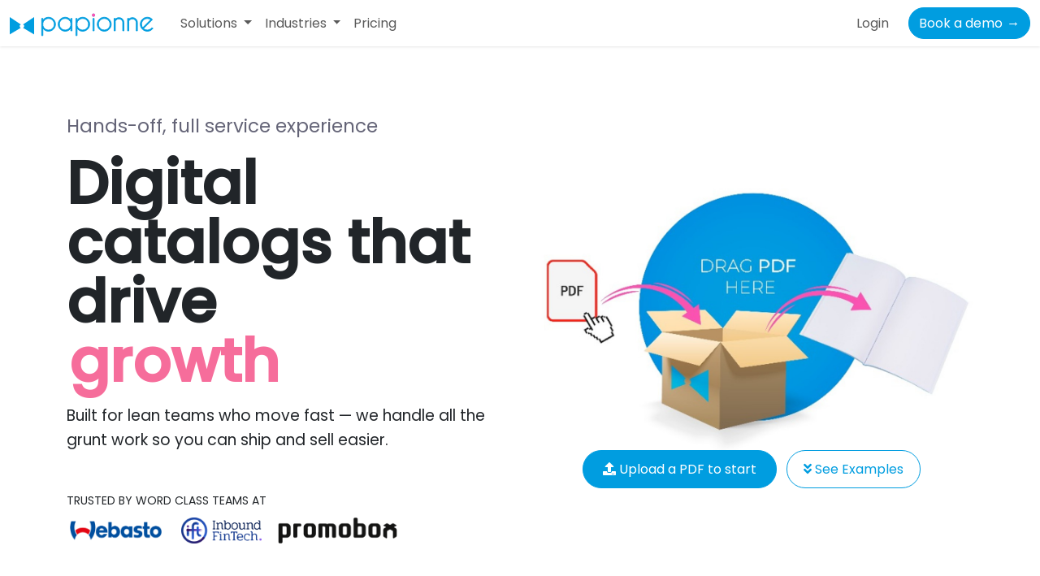

--- FILE ---
content_type: text/html; charset=UTF-8
request_url: https://papionne.com/?utm_source=RadnorArms&utm_medium=footer&utm_term=papionne&utm_campaign=cortiza
body_size: 9650
content:
<!doctype html>
<html lang="en" >
<head>
    <meta charset="utf-8">
    <meta name="viewport" content="width=device-width, initial-scale=1">
    <meta name="csrf-token" content="I4JlQkfHKARQjqlyMebFJGB6hrf8xFC8oLmYYtyQ">
    <title>Digital Publishing – Reimagined | Papionne</title>
    <meta name="description" content="Papionne converts your PDFs into interactive digital catalogs. Drive more orders, simplify buyer journeys, and showcase your brand like never before.">
    <meta name="author" content="Papionne">
    <meta name="viewport" content="width=device-width, initial-scale=1, maximum-scale=1">
    <meta property="og:title" content="Papionne | Digital Publishing – Reimagined"/>
    <meta property="og:description" content="Papionne converts your PDFs into interactive digital catalogs. Drive more orders, simplify buyer journeys, and showcase your brand like never before."/>
    <meta property="og:url" content="https://app.papionne.com"/>
    <meta property="og:locale" content="en_US"/>
    <meta property="og:type" content="website"/>
    <meta property="og:site_name" content="Papionne"/>
        <link rel="shortcut icon" href="https://papionne.com/img/favicon/favicon.ico">
<link rel="apple-touch-icon" sizes="180x180" href="https://papionne.com/img/favicon/apple-touch-icon.png">
<link rel="icon" type="image/png" sizes="32x32" href="https://papionne.com/img/favicon/favicon-32x32.png">
<link rel="icon" type="image/png" sizes="16x16" href="https://papionne.com/img/favicon/favicon-16x16.png">

        <link rel="dns-prefetch" href="//fonts.gstatic.com">
    <link href="https://fonts.googleapis.com/css?family=Nunito" rel="stylesheet">
    <link href="/css/website.css?id=420665a08689b924619e5375c19e5d23" rel="stylesheet">
    <link rel="stylesheet" type="text/css" href="https://papionne.com/vendor/cookie-consent/css/cookie-consent.css">
    <style >[wire\:loading], [wire\:loading\.delay], [wire\:loading\.inline-block], [wire\:loading\.inline], [wire\:loading\.block], [wire\:loading\.flex], [wire\:loading\.table], [wire\:loading\.grid], [wire\:loading\.inline-flex] {display: none;}[wire\:loading\.delay\.shortest], [wire\:loading\.delay\.shorter], [wire\:loading\.delay\.short], [wire\:loading\.delay\.long], [wire\:loading\.delay\.longer], [wire\:loading\.delay\.longest] {display:none;}[wire\:offline] {display: none;}[wire\:dirty]:not(textarea):not(input):not(select) {display: none;}input:-webkit-autofill, select:-webkit-autofill, textarea:-webkit-autofill {animation-duration: 50000s;animation-name: livewireautofill;}@keyframes livewireautofill { from {} }</style>
        <style>
        .dropzone {
            border: 0;
            padding: 0;
        }

        .progress {
            /*position: absolute;*/
            /*top: 45%;*/
            /*right: 15%;*/
            /*width: 300px;*/
            display: none;
            margin-bottom: 15px;
        }
    </style>
    <script src="https://cdn.jsdelivr.net/npm/js-cookie@2.2.1/src/js.cookie.min.js"></script>

</head>
<body>
            
    <div id="papionne-app">
        <header class="navbar navbar-expand-md ppn-navbar sticky-md-top">
    <nav class="container-xxl flex-wrap flex-md-nowrap" aria-label="Main navigation">
        <a class="navbar-brand p-0 me-4" href="/" aria-label="Papionne">
            <img src="https://papionne.com/img/logo_papionne.svg">
        </a>

        <button class="navbar-toggler" type="button" data-bs-toggle="collapse" data-bs-target="#ppn-nav" aria-controls="ppn-nav" aria-expanded="false" aria-label="Toggle navigation">
            <svg xmlns="http://www.w3.org/2000/svg" width="32" height="32" class="bi" fill="currentColor" viewBox="0 0 16 16">
                <path fill-rule="evenodd" d="M2.5 11.5A.5.5 0 0 1 3 11h10a.5.5 0 0 1 0 1H3a.5.5 0 0 1-.5-.5zm0-4A.5.5 0 0 1 3 7h10a.5.5 0 0 1 0 1H3a.5.5 0 0 1-.5-.5zm0-4A.5.5 0 0 1 3 3h10a.5.5 0 0 1 0 1H3a.5.5 0 0 1-.5-.5z"/>
            </svg>
        </button>

        <div class="collapse navbar-collapse" id="ppn-nav">
            <ul class="navbar-nav flex-md-row flex-sm-column flex-column flex-wrap bd-navbar-nav pt-2 py-md-0">
                <li class="nav-item dropdown col-md-auto">
                    <a class="nav-link dropdown-toggle p-2" href="#" id="solutionsDropdown" role="button" data-bs-toggle="dropdown" aria-expanded="false">
                        Solutions
                    </a>
                    <div class="dropdown-menu solutions-menu" aria-labelledby="solutionsDropdown">
                        <div class="solutions-menu-container">
                            <div class="solutions-header">
                                <h6 style="color: #FF69B4;">SOLUTIONS <i class="fas fa-arrow-right"></i></h6>
                                <p>Digital publishing?<br>We got you!</p>
                            </div>
                            <div class="solutions-products">
                                <a class="dropdown-item" href="https://papionne.com/flip-box">
                                    <i class="fas fa-sticky-note"></i>
                                    <div>
                                        <strong>Flip Box</strong>
                                        <p>Create stunning digital catalogs</p>
                                    </div>
                                </a>
                                <a class="dropdown-item mb-0" href="https://papionne.com/logo-studio-3d">
                                    <i class="fas fa-cube"></i>
                                    <div>
                                        <strong>Logo Studio 3D</strong>
                                        <p>Create realistic product samples</p>
                                    </div>
                                </a>
                            </div>
                        </div>
                    </div>
                </li>
                <li class="nav-item dropdown col-md-auto">
                    <a class="nav-link dropdown-toggle p-2" href="https://papionne.com/industries" id="industriesDropdown" role="button" data-bs-toggle="dropdown" aria-expanded="false">
                        Industries
                    </a>

                    
                    <div class="dropdown-menu industries-menu" aria-labelledby="industriesDropdown">
                        <div class="industries-header" style="color: #fb53b2;">
                            <h6>INDUSTRIES</h6>
                        </div>
                        <div class="industries-grid">
                                                            <a class="dropdown-item" href="https://papionne.com/industries/promotional-products">
                                    <i class="fas fa-gift"></i>
                                    <div class="info">
                                        <strong>Promotional Products</strong>
                                        <p>Showcase your promotional product line with interactive digital catalogs.</p>
                                    </div>
                                </a>
                                                            <a class="dropdown-item" href="https://papionne.com/industries/ecommerce">
                                    <i class="fas fa-shopping-cart"></i>
                                    <div class="info">
                                        <strong>E-commerce</strong>
                                        <p>Transform your online store with interactive digital catalogs.</p>
                                    </div>
                                </a>
                                                            <a class="dropdown-item" href="https://papionne.com/industries/internal-communications">
                                    <i class="fas fa-comments"></i>
                                    <div class="info">
                                        <strong>Internal Communications</strong>
                                        <p>Improve internal communication with visually engaging materials and digital updates.</p>
                                    </div>
                                </a>
                                                            <a class="dropdown-item" href="https://papionne.com/industries/retail">
                                    <i class="fas fa-shopping-bag"></i>
                                    <div class="info">
                                        <strong>Retail</strong>
                                        <p>Transform your retail catalogs into interactive shopping experiences.</p>
                                    </div>
                                </a>
                                                            <a class="dropdown-item" href="https://papionne.com/industries/publishing">
                                    <i class="fas fa-book-open"></i>
                                    <div class="info">
                                        <strong>Publishing</strong>
                                        <p>Transform your publications into interactive digital experiences.</p>
                                    </div>
                                </a>
                                                            <a class="dropdown-item" href="https://papionne.com/industries/manufacturing">
                                    <i class="fas fa-industry"></i>
                                    <div class="info">
                                        <strong>Manufacturing</strong>
                                        <p>Create detailed product catalogs with technical specifications and 3D models.</p>
                                    </div>
                                </a>
                                                    </div>
                        <div class="industries-footer">
                            <a href="https://papionne.com/industries" class="see-all" style="color: #fb53b2;">
                                See all Industries
                                <i class="fas fa-arrow-right ms-2"></i>
                            </a>
                        </div>
                    </div>
                </li>
                <li class="nav-item col-md-auto">
                    <a href="https://papionne.com/pricing" class="nav-link p-2">Pricing</a>
                    </li>
            </ul>
            <hr class="d-md-none text-white-50">

            <ul class="navbar-nav flex-row flex-wrap ms-md-auto">
                <li class="nav-item col-md-auto">
                    <a href="https://papionne.com/login" class="nav-link p-2">Login</a>
                    </li>
            </ul>



            <a class="btn btn-primary ppn-btn ppn-btn-contact-sales d-lg-inline-block my-2 my-md-0 ms-md-3" href="https://papionne.com/book-a-demo">Book a demo</a>

            


        </div>
    </nav>
</header>
        
        <main>
                <section id="ppn-hero" class="hero d-flex align-items-center">
        <div class="container my-5">
            <div class="row align-items-center">
                <div class="col-lg-6">
                    <p class="entry-title">Hands-off, full service experience</p>
                    <h1 class="title display-6 fw-bold lh-1 mb-3 mt-0 mt-md-0">
                        Digital catalogs that drive<br>
                        <span style="color: transparent">|</span><span id="type-effect"> </span>
                    </h1>
                    <p class="subtitle">
                        Built for lean teams who move fast — we handle all the grunt work so you can ship and sell
                        easier.
                    </p>

                    
                    
                    
                    
                    
                    

                    <div class="ppn-trusted-by mt-5">
                        <p class="small text-uppercase">Trusted by word class teams at</p>
                        <div class="ppn-trusted-by-items">
                            <div class="ppn-trusted-by-item">
                                <img class="img-fluid p-1" src="https://papionne.com/img/trusted-by/webasto.png">
                            </div>
                            <div class="ppn-trusted-by-item">
                                <img class="img-fluid" src="https://papionne.com/img/trusted-by/ift.png">
                            </div>
                            <div class="ppn-trusted-by-item">
                                <img class="img-fluid" src="https://papionne.com/img/trusted-by/promobox.png">
                            </div>
                        </div>
                    </div>
                </div>
                
                
                
                <div class="col-12 col-sm-8 col-lg-6 file-uploader-row mb-3">
    <div class="dropzone" id="file-dropzone">
        <img src="https://papionne.com/img/raul1.jpeg" class="img-fluid"
             alt="create e-ecatalogues with papionne">
        <div class="progress">
            <div class="progress-bar progress-bar-primary" role="progressbar" data-dz-uploadprogress>
                <span class="progress-text"></span>
            </div>
        </div>
        <div class="dz-default dz-message text-center">
            <a id="upload-pdf" class="btn btn-primary ppn-btn px-4 me-md-2 mb-3 mb-md-0">
                <i class="fas fa-upload"></i>
                Upload a PDF to start
            </a>
            <a id="goToFb" href="#flip-box-catalogs" class="btn btn-outline-primary ppn-btn ppn-btn-dark">
                <i class="fas fa-angle-double-down"></i>
                See Examples
            </a>
        </div>
    </div>
</div>
            </div>
        </div>
    </section>

    <section id="flip-box" class="pb-5">
        <div class="container">
            <div class="row justify-content-center align-items-center position-relative ">
                <div class="col-md-4">
                    <div class="ppn-card rounded-3 border-0 p-4">
                        <h5 class="text-center mb-4"><i class="fas fa-sticky-note me-2"></i>Flip Box</h5>
                        <h2 class="text-center mb-4">Create dynamic digital catalogs from...</h2>
                    </div>
                </div>

                <div class="arrow-container">
                    <img class="img-fluid" src="https://papionne.com/img/homepage/arrow-left.png">
                    <img class="img-fluid" src="https://papionne.com/img/homepage/arrow-right.png">
                </div>
            </div>

            <div class="row justify-content-center position-relative my-5">
                <div class="col-md-4">
                    <div class="ppn-card rounded-3 border-0 p-4">
                        <h2 class="m-0">PDFs</h2>
                        <h4 class="small">and other file formats</h4>
                        <p class="small text-muted">we support all major file formats(PDF, PPT, DOC, PSD, RTF, ePub and
                            a few more).</p>
                        <div class="w-100 text-center">
                            <img class="img-fluid" src="https://papionne.com/img/homepage/fb-file-types.png" style="max-height: 200px;">
                        </div>
                        <div class="text-end mt-auto">
                            <a href="https://papionne.com/flip-box" class="ppn-link ppn-link-arrow">
                                Learn more
                            </a>
                        </div>
                    </div>
                </div>

                <div class="or-word-container">
                    <img class="img-fluid" src="https://papionne.com/img/homepage/or-word-pink.png">
                </div>

                <div class="col-md-4">
                    <div class="ppn-card rounded-3 border-0 p-4">
                        <h2 class="m-0">Product Feeds</h2>
                        <h4 class="small">from every source, in any format</h4>
                        <p class="small text-muted">we can ingest data from any source(PIM, ERP, CRM, APIs, XML,
                            ecommerce and custom solutions).</p>
                        <div class="w-100 text-center">
                            <img class="img-fluid" src="https://papionne.com/img/homepage/fb-product-feeds.png" style="max-height: 200px;">
                        </div>
                        <div class="text-end mt-auto">
                            <a href="https://papionne.com/book-a-demo" class="ppn-link ppn-link-arrow">
                                Learn more
                            </a>
                        </div>
                    </div>
                </div>

                <div class="arrow-container" style="z-index: -1; width: 86px; bottom: -24px;">
                    <img class="img-fluid" src="https://papionne.com/img/homepage/arrow-left-90.png">
                    <img class="img-fluid" src="https://papionne.com/img/homepage/arrow-right-90.png">
                </div>
            </div>

            <div class="row justify-content-center">
                <div class="col-md-7 my-auto">
                    <div class="text-center">
                        <h2 class="mb-4">...and view them on any device</h2>
                        <p class="small text-muted">with built-in wishlists, shopping lists, videos and recently AI, your catalogs do more, everywhere.</p>
                        <img class="img-fluid" src="https://papionne.com/img/homepage/fb-catalog-from-sources.png">
                        <a id="goToFb" href="#flip-box-catalogs" class="btn btn-outline-primary ppn-btn ppn-btn-dark">
                            <i class="fas fa-angle-double-down"></i>
                            See Examples
                        </a>
                    </div>
                </div>
            </div>
        </div>
    </section>

    <section id="call-to-action" class="py-5 px-1 px-md-0">
        <div class="container ppn-cta-container-xxl my-5">
            <div class="ppn-shape-circle1"></div>
            <div class="ppn-shape-circle2"></div>
            <div class="d-flex justify-content-between align-items-center p-lg-5 p-2">
                <div class="align-items-center message">
                    <h5>Not sure what solution you need?</h5>
                    <h2>Get a free, no-obligation evaluation from our team</h2>
                </div>

                <div class="align-items-center">
                    <a href="/contact" class="ppn-link-outline ppn-link-chevron">
                        Contact us
                        <span class="ppn-chevron"></span>
                    </a>
                </div>
            </div>
        </div>
    </section>





































    <section id="flipbox">
        <div class="container my-5">
            <div class="row">
                <div class="col-lg-6">
                    <h5>Flip Box</h5>
                    <h2 class="mb-4">Let our catalogs do the hard work</h2>

                    <div class="ppn-boxes">
                        <div class="ppn-box-hp" data-target-img="fb1">
                            <h4>
                                <i class="fas fa-tablet-alt ppn-box-icon"></i>Immersive Interactive Experience
                            </h4>
                            <p class="small fs-md-6"> Optimized for all devices mobile and desktop devices, our ultra fast and responsive digital catalogs provide a smooth experience, keeping your audience engaged anywhere, anytime.</p>
                        </div>

                        <div class="ppn-box-hp" data-target-img="fb2">
                            <h4>
                                <i class="fas fa-chart-line ppn-box-icon"></i>Powerful Sales Tool
                            </h4>
                            <p class="small fs-md-6">With shoppable product overlays, realtime stock and pricing, and full support for ecommerce integration, our solution is THE add-on you need to your existing sales operations.</p>
                        </div>

                        <div class="ppn-box-hp" data-target-img="fb3">
                            <h4>
                                <i class="fas fa-vector-square ppn-box-icon"></i>Full-Service, Hands-Off solution
                            </h4>
                            <p class="small fs-md-6">No technical skills needed - our dedicated account manager takes care of everything you need - whether it&#039;s customization and branding, ecommerge integration, or driving sales with powerful analythics.</p>
                        </div>

                        <div class="ppn-box-hp" data-target-img="fb4">
                            <h4>
                                <i class="fas fa-tools ppn-box-icon"></i>Improve. Implement. Evaluate. Repeat
                            </h4>
                            <p class="small fs-md-6">With newly added automation and AI features, enhanced security and access control, and being up to date with latest tech integration options - you can rest assured we never stop growing, so neither will you.</p>
                        </div>

                        <div class="mt-2 ms-4">
                            <a href="https://papionne.com/flip-box" class="ppn-link ppn-link-arrow">
                                Learn more
                            </a>
                        </div>
                    </div>

                    
                    
                    
                    
                    
                    
                </div>

                <div class="col-lg-6 my-auto">
                    <div class="ppn-boxes">
                        <img id="fb1" class="img-fluid ppn-box-hp-img" src="https://papionne.com/img/features/rich-media-ecommerce.png">
                        <img id="fb2" class="img-fluid ppn-box-hp-img d-none" src="https://papionne.com/img/features/checkout-ecommerce.png">
                        <img id="fb3" class="img-fluid ppn-box-hp-img d-none" src="https://papionne.com/img/features/account-manager.png">
                        <img id="fb4" class="img-fluid ppn-box-hp-img d-none" src="https://papionne.com/img/features/analytics.png">
                    </div>
                </div>
            </div>
        </div>
    </section>

    <section id="flip-box-catalogs" class="ppn-light-pink-bg py-5">
        <div class="container">
            <div class="row">
                <div class="col text-center">
                    <h5 class="mb-4">Flip box examples</h5>
                    <h2 class="mb-2">Flip Box is perfect for product catalogs and any other type of publication.</h2>
                </div>
            </div>
            <div class="row">
                <div class="col text-center">
                    <figure class="ppn-fb-demo" style="width: 256px">
                        <img src="https://papionne.com/img/demos/fb-papionne.gif" class="img-fluid"/>
                        <div>
                            <i class="fas fa-arrow-right"></i>
                            <div class="curl"></div>
                            <a href="https://flipboxapp.net/client/papionne"
                               target="_blank" class="stretched-link"></a>
                        </div>
                    </figure>
                    <figure class="ppn-fb-demo" style="width: 256px">
                        <img src="https://papionne.com/img/demos/fb-wave.svg" class="img-fluid"/>
                        <div>
                            <i class="fas fa-arrow-right"></i>
                            <div class="curl"></div>
                            <a href="https://flipboxapp.net/client/wave-n51"
                               target="_blank" class="stretched-link"></a>
                        </div>
                    </figure>
                    <figure class="ppn-fb-demo" style="width: 256px">
                        <img src="https://papionne.com/img/demos/fb-promobox.jpeg" class="img-fluid"/>
                        <div>
                            <i class="fas fa-arrow-right"></i>
                            <div class="curl"></div>
                            <a href="https://flipboxapp.net/client/promobox-2024-en"
                               target="_blank" class="stretched-link"></a>
                        </div>
                    </figure>
                </div>
            </div>
        </div>
    </section>

    <section class="py-5">
        <!-- Savings Calculator Section -->
<div class="container">
    <div class="row justify-content-center" id="ppn-calculator" >
        <div class="col-lg-8 text-center">
            <h2 class="mb-2">Is your team buried in manual catalog work?</h2>
            <p class="lead mb-4">See how much time you can save by switching to a fully managed solution</p>

            <div class="calculator-form p-4 bg-white rounded-3">
                <form id="savings-form" class="mb-0">
                    <div class="text-start">
                        <label for="catalog-count" class="form-label">How many catalogs do you publish per year?</label>
                        <div class="d-flex align-items-center gap-3">
                            <input type="range" class="form-range flex-grow-1" id="catalog-count" min="4" max="1500" value="30" step="1">
                            <input type="number" class="form-control" id="catalog-count-input" value="30" min="4" max="1500" style="width: 100px;">
                        </div>
                        <div class="text-muted mt-2" style="font-size: 12px;">
                            <p class="m-0"><span id="updates-per-year" class="bold">48</span> updates per year </p>
                            <p class="m-0">estimated using <a href="/pricing#pricing-plans">PRO plan</a></p>
                        </div>
                    </div>
                </form>
            </div>

            <div id="savings-results" class="my-4">
                <div class="row g-4">
                    <div class="col-md-6">
                        <div class="card h-100 rounded-3 border-0">
                            <div class="card-body text-center p-4">
                                <i class="fas fa-user-clock fa-2x"></i>
                                <h4 class="display-4 mb-3" id="hours-saved-top">0</h4>
                                <p class="lead mb-0">Hours Saved per Year</p>
                            </div>
                        </div>
                    </div>
                    <div class="col-md-6">
                        <div class="card h-100 rounded-3 border-0">
                            <div class="card-body text-center p-4">
                                <i class="fas fa-euro-sign fa-2x"></i>
                                <h4 class="display-4 mb-3" id="money-saved-top">€0</h4>
                                <p class="lead mb-0">Money Saved per Year</p>
                            </div>
                        </div>
                    </div>
                </div>
            </div>

            <a class="btn btn-primary ppn-btn ppn-btn-contact-sales d-lg-inline-block my-2 my-md-0 ms-md-3" target="_blank" href="/contact">Find out more</a>

        </div>
    </div>
</div>

    </section>

    <section id="integrations" class="py-5">
        <div class="container my-5">
            <div class="row">
                <div class="col text-center">
                    <h5 class="mb-4">integrations</h5>
                    <h2 class="mb-2">Works great on all major platforms</h2>
                    <p class="mb-5">Use our out-of-the-box integrations on e-commerce platforms and website builders</p>

                    <div class="ppn-integrations">
                        <div class="ppn-integration">
                            <img src="https://papionne.com/img/integrations/wordpress.png">
                            <p>Wordpress</p>
                        </div>
                        <div class="ppn-integration">
                            <img src="https://papionne.com/img/integrations/laravel.png">
                            <p>Laravel</p>
                        </div>
                        <div class="ppn-integration">
                            <img src="https://papionne.com/img/integrations/shopify.png">
                            <p>Shopify</p>
                        </div>
                        <div class="ppn-integration">
                            <img src="https://papionne.com/img/integrations/magento.png">
                            <p>Magento</p>
                        </div>
                        <div class="ppn-integration">
                            <img src="https://papionne.com/img/integrations/odoo.png">
                            <p>Odoo</p>
                        </div>
                        <div class="ppn-integration">
                            <img src="https://papionne.com/img/integrations/more.png">
                            <p>and many more</p>
                        </div>
                    </div>
                </div>
            </div>
        </div>
    </section>

    <section id="call-to-action" class="py-5 px-1 px-md-0">
        <div class="container ppn-cta-container-xxl my-5">
            <div class="ppn-shape-circle1"></div>
            <div class="ppn-shape-circle2"></div>
            <div class="d-flex justify-content-between align-items-center p-lg-5 p-2">
                <div class="align-items-center message">
                    <h5>Say HELLO</h5>
                    <h2>Convert your visitors into <br> customers</h2>
                </div>

                <div class="align-items-center">
                    <a href="/contact" class="ppn-link-outline ppn-link-chevron">
                        Contact us
                        <span class="ppn-chevron"></span>
                    </a>
                </div>
            </div>
        </div>
    </section>
        </main>

        <footer class="ppn-footer mt-5">
    <div class="container py-0">
        <div class="row">
            <div class="col">
                <h5>Products</h5>

                <ul class="ppn-footer-links">
                    <li><a href="https://papionne.com/flip-box">Flip Box</a></li>

                    <li><a href="https://papionne.com/logo-studio-3d">Logo Studio 3D</a></li>
                </ul>
            </div>
            <div class="col">
                <h5>Support</h5>

                <ul class="ppn-footer-links">
                    <li><a href="/contact">Help</a></li>
                    <li><a href="/contact">Integrations</a></li>
                    <li><a href="/contact">Contact</a></li>
                </ul>
            </div>
            <div class="col">
                <h5>Papionne</h5>

                <ul class="ppn-footer-links">

                    <li><a href="https://papionne.com/affiliate">Affiliate Program</a></li>
                    <li><a href="https://papionne.com/contact">Contact</a></li>
                    <li><a href="https://papionne.com/contact">Join our team</a></li>
                </ul>
            </div>
            <div class="col">
                <h5>Terms</h5>
                <ul class="ppn-footer-links">
                    <li><a href="/terms-and-conditions">Terms & Conditions</a></li>
                    <li><a href="/privacy-policy">Privacy Policy</a></li>
                    <li><a href="/cookies">Cookies</a></li>
                    <li><a href="/impressum">Impressum</a></li>
                </ul>
            </div>
        </div>

        <div class="ppn-footer-text d-flex justify-content-between">
            <span class="ppn-footer-text-copyright">© 2016 - 2026 papionne.com</span>

            <ul class="ppn-footer-social-links m-0">
                <li><a href="https://www.linkedin.com/company/papionne/" target="_blank"><i class="fab fa-linkedin fa-2x"></i></a></li>
                <li><a href="https://www.facebook.com/papionne" target="_blank"><i class="fab fa-facebook-square fa-2x"></i></a></li>

            </ul>
        </div>
    </div>
</footer>
    </div><!--app-->

        <div wire:id="aBjpf2TuZjsrtLh4xHWZ" wire:initial-data="{&quot;fingerprint&quot;:{&quot;id&quot;:&quot;aBjpf2TuZjsrtLh4xHWZ&quot;,&quot;name&quot;:&quot;modals&quot;,&quot;locale&quot;:&quot;en&quot;,&quot;path&quot;:&quot;\/&quot;,&quot;method&quot;:&quot;GET&quot;,&quot;v&quot;:&quot;acj&quot;},&quot;effects&quot;:{&quot;listeners&quot;:[&quot;showModal&quot;,&quot;resetModal&quot;]},&quot;serverMemo&quot;:{&quot;children&quot;:[],&quot;errors&quot;:[],&quot;htmlHash&quot;:&quot;da499807&quot;,&quot;data&quot;:{&quot;alias&quot;:null,&quot;params&quot;:[]},&quot;dataMeta&quot;:[],&quot;checksum&quot;:&quot;dd52e4f969c46e8cc20728f41ba64996341201ee892adda8325007e3e72526a6&quot;}}" id="laravel-livewire-modals" tabindex="-1"
    data-bs-backdrop="static" data-bs-keyboard="false"
    wire:ignore.self class="modal fade">

    
</div>

<!-- Livewire Component wire-end:aBjpf2TuZjsrtLh4xHWZ -->    <script src="/livewire/livewire.js?id=90730a3b0e7144480175" data-turbo-eval="false" data-turbolinks-eval="false" ></script><script data-turbo-eval="false" data-turbolinks-eval="false" >window.livewire = new Livewire();window.Livewire = window.livewire;window.livewire_app_url = '';window.livewire_token = 'I4JlQkfHKARQjqlyMebFJGB6hrf8xFC8oLmYYtyQ';window.deferLoadingAlpine = function (callback) {window.addEventListener('livewire:load', function () {callback();});};let started = false;window.addEventListener('alpine:initializing', function () {if (! started) {window.livewire.start();started = true;}});document.addEventListener("DOMContentLoaded", function () {if (! started) {window.livewire.start();started = true;}});</script>
    <script src="/js/manifest.js?id=974046bfca8eab42869462841fa28418"></script>
    <script src="/js/vendor.js?id=05e0c143a2d4b6359e4f4b2bd92fd544"></script>
    <script src="/js/website.js?id=a3df67b99f1b29d9c90ce226a6333a9a"></script>
    <script async src="https://www.googletagmanager.com/gtag/js?id=G-V6EYCQ6C32"></script>
    <script type="text/javascript">
        <!-- Global site tag (gtag.js) - Google Analytics -->












    window.dataLayer = window.dataLayer || [];
    function gtag(){dataLayer.push(arguments);}
    gtag('js', new Date());
    gtag('config', 'G-V6EYCQ6C32');

    </script>
    <!-- Start of HubSpot Embed Code -->
<script type="text/javascript" id="hs-script-loader" async defer src="//js-eu1.hs-scripts.com/25372756.js"></script>
<!-- End of HubSpot Embed Code -->

        <script>
        Dropzone.options.fileDropzone = {
            url: 'https://papionne.com/dropzone-file-upload',
            acceptedFiles: ".pdf",
            disablePreviews: true,
            maxFiles: 1,
            uploadMultiple: false,
            maxFilesize: 500,
            clickable: true,
            headers: {
                'X-CSRF-TOKEN': "I4JlQkfHKARQjqlyMebFJGB6hrf8xFC8oLmYYtyQ"
            },
            sending: function (file, xhr, formData) {
                formData.append("uploadLocation", "pdf");
            },
            error: function (file, response, xhr) {
                $('.progress').hide();
                Livewire.emit('showModal', 'website.upload-error-message', response)
            },
            success: function (file, response) {
                $('.progress').hide();
                Livewire.emit('showModal', 'website.pdf-upload-modal', response)
            },
            addedfiles: function (files) {
                $('.progress').show()
            },
            uploadprogress: function (uploadProgress, totalBytes, totalSentBytes) {
                var progressbar = $('.progress .progress-bar');
                progressbar.text(uploadProgress.upload.progress.toFixed(0) + '%');
                progressbar.css({width: uploadProgress.upload.progress + '%'});
            },
            reset: function () {
                this.removeAllFiles();
                $('.progress').hide();
            }
        }

        window.livewire.on('resetDropzone', dropzone => {
            var objDZ = Dropzone.forElement("div#file-dropzone");
            objDZ.emit("reset");
        });
    </script>
<script>
document.addEventListener('DOMContentLoaded', function() {
    // Global configuration variables
    const config = {
        updatesPerCatalog: 24,
        baseTimeSaved: 0.3,
        hourlyRate: 25, // €25/hour EU median
        annualDigitalCost: 50 * 12, // Pro plan at €50/month
        alpha: 0.3
    };

    const resultsSection = document.getElementById('savings-results');
    const calculatorSection = document.getElementById('savings-calculator-section');

    // Get slider and input elements
    const catalogCountSlider = document.getElementById('catalog-count');
    const catalogCountInput = document.getElementById('catalog-count-input');
    const updatesPerYearElement = document.getElementById('updates-per-year');

    // Function to update the number of updates per year
    function updateUpdatesPerYear() {
        const catalogCount = parseInt(catalogCountSlider.value);
        const updatesPerYear = catalogCount * config.updatesPerCatalog;

        const formattedUpdates = updatesPerYear >= 1000
            ? (updatesPerYear / 1000).toFixed(1).replace(/\.0$/, '') + 'k'
            : updatesPerYear;

        updatesPerYearElement.textContent = formattedUpdates;
    }

    // Function to calculate and display savings
    function calculateSavings() {
        const catalogCount = parseFloat(catalogCountSlider.value);

        const effectiveTimeSaved = config.baseTimeSaved * (1 - 1 / (1 + config.alpha * catalogCount));

        const updatesPerYear = catalogCount * config.updatesPerCatalog;
        const hoursSaved = updatesPerYear * effectiveTimeSaved;
        const moneySaved = hoursSaved * config.hourlyRate;

        // Update results
        document.getElementById('hours-saved-top').textContent = Math.round(hoursSaved).toLocaleString('en-US', {maximumFractionDigits: 1});
        document.getElementById('money-saved-top').textContent = Math.round(moneySaved).toLocaleString('en-US', {maximumFractionDigits: 2});

        gtag('event', 'savings_calculator', {
            page: 'homepage',
            catalogs: catalogCount,
        });
    }

    // Sync slider and input for catalog count
    catalogCountSlider.addEventListener('input', function() {
        catalogCountInput.value = this.value;
        updateUpdatesPerYear();
        calculateSavings();
    });

    catalogCountInput.addEventListener('input', function () {
        let value = parseInt(this.value);
        if (!isNaN(value)) {
            if (value > 1500) value = 1500;
            this.value = value;

            catalogCountSlider.value = value;
            updateUpdatesPerYear();
            calculateSavings();
        }
    });

    // Initialize values
    updateUpdatesPerYear();
    calculateSavings();
});
</script>
    <script>
        const words = ["sales", "growth", "marketing", "conversions"];
        const target = document.getElementById("type-effect");

        let wordIndex = 0;
        let charIndex = 0;
        let isDeleting = false;
        let typingSpeed = 100;
        let pauseTime = 1500;

        function type() {
            const currentWord = words[wordIndex];

            if (isDeleting) {
                charIndex--;
            } else {
                charIndex++;
            }

            target.textContent = currentWord.slice(0, charIndex);

            if (!isDeleting && charIndex === currentWord.length) {
                isDeleting = true;
                setTimeout(type, pauseTime);
                return;
            }

            if (isDeleting && charIndex === 0) {
                isDeleting = false;
                wordIndex = (wordIndex + 1) % words.length;
            }

            const delay = isDeleting ? 60 : 100;
            setTimeout(type, delay);
        }

        type();
    </script>

    <style>
        .mfp-iframe-holder .mfp-content {
            max-width: 90% !important;
        }
    </style>
<div role="dialog" aria-labelledby="lcc-modal-alert-label" aria-describedby="lcc-modal-alert-desc" aria-modal="true"
     class="lcc-modal lcc-modal--alert js-lcc-modal js-lcc-modal-alert" style="display: none;"
     data-cookie-key="__cookie_consent"
     data-cookie-value-analytics="2"
     data-cookie-value-marketing="3"
     data-cookie-value-both="4"
     data-cookie-value-none="false"
     data-cookie-expiration-days="365"
     data-gtm-event="cookie_refresh"
     data-ignored-paths="/cookies,/logo-studio-3d/header*,/logo-studio-3d/model*"
>
    <div class="lcc-modal__content">
        <h2 id="lcc-modal-alert-label" class="lcc-modal__title">
            This website uses cookies        </h2>
        <p id="lcc-modal-alert-desc" class="lcc-text">
            By choosing "Accept all cookies" you agree to the use of cookies to help us provide you with a better user experience and to analyse website usage. By clicking "Adjust your preferences" you can choose which cookies to allow. Only the essential cookies are necessary for the proper functioning of our website and cannot be refused        </p>
    </div>
    <div class="lcc-modal__actions">
        <button type="button" class="lcc-button lcc-button--link js-lcc-settings-toggle">
            Adjust your preferences        </button>
        <button type="button" class="lcc-button js-lcc-accept">
            Accept all cookies        </button>
    </div>
</div>

<div role="dialog" aria-labelledby="lcc-modal-settings-label" aria-describedby="lcc-modal-settings-desc"
     aria-modal="true" class="lcc-modal lcc-modal--settings js-lcc-modal js-lcc-modal-settings" style="display: none;">
    <button class="lcc-modal__close js-lcc-settings-toggle" type="button">
        <span class="lcc-u-sr-only">
            Close        </span>
        &times;
    </button>
    <div class="lcc-modal__content">
        <div class="lcc-modal__content">
            <h2 id="lcc-modal-settings-label" class="lcc-modal__title">
                Cookie settings            </h2>
            <p id="lcc-modal-settings-desc" class="lcc-text">
                Our website stores four types of cookies. At any time you can choose which cookies you accept and which you refuse. You can read more about what cookies are and what types of cookies we store in our  <a href="/cookies" target="_blank" class="underline hover:no-underline">Cookie Policy</a>.            </p>
            <div class="lcc-modal__section lcc-u-text-center">
                <button type="button" class="lcc-button js-lcc-accept">
                    Accept all cookies                </button>
            </div>
            <div class="lcc-modal__section">
                <label for="lcc-checkbox-essential" class="lcc-label">
                    <input type="checkbox" id="lcc-checkbox-essential" disabled="disabled" checked="checked">
                    <span>Essential cookies</span>
                </label>
                <p class="lcc-text">
                    are necessary for technical reasons. Without them, this website may not function properly.                </p>
            </div>
            <div class="lcc-modal__section">
                <label for="lcc-checkbox-analytics" class="lcc-label">
                    <input type="checkbox" id="lcc-checkbox-analytics" checked="checked">
                    <span>Analytical cookies</span>
                </label>
                <p class="lcc-text">
                    allow us to analyse website use and to improve the visitor's experience.                </p>
            </div>
            <div class="lcc-modal__section">
                <label for="lcc-checkbox-marketing" class="lcc-label">
                    <input type="checkbox" id="lcc-checkbox-marketing" checked="checked">
                    <span>Marketing cookies</span>
                </label>
                <p class="lcc-text">
                    allow us to personalise your experience and to send you relevant content and offers, on this website and other websites.                </p>
            </div>
        </div>
    </div>
    <div class="lcc-modal__actions">
        <button type="button" class="lcc-button lcc-button--link js-lcc-settings-toggle">
            Cancel        </button>
        <button type="button" class="lcc-button js-lcc-settings-save">
            Save my selection        </button>
    </div>
</div>

<div class="lcc-backdrop js-lcc-backdrop" style="display: none;"></div>
<script type="text/javascript" src="https://papionne.com/vendor/cookie-consent/js/cookie-consent.js"></script>
<script defer src="https://static.cloudflareinsights.com/beacon.min.js/vcd15cbe7772f49c399c6a5babf22c1241717689176015" integrity="sha512-ZpsOmlRQV6y907TI0dKBHq9Md29nnaEIPlkf84rnaERnq6zvWvPUqr2ft8M1aS28oN72PdrCzSjY4U6VaAw1EQ==" data-cf-beacon='{"version":"2024.11.0","token":"6eb558e0d7464d88be9df30207bc4d94","r":1,"server_timing":{"name":{"cfCacheStatus":true,"cfEdge":true,"cfExtPri":true,"cfL4":true,"cfOrigin":true,"cfSpeedBrain":true},"location_startswith":null}}' crossorigin="anonymous"></script>
</body>
</html>


--- FILE ---
content_type: text/css
request_url: https://papionne.com/vendor/cookie-consent/css/cookie-consent.css
body_size: 271
content:
[class^=lcc-]{box-sizing:border-box!important;font-size:16px;line-height:22px;color:#111}[class^=lcc-]:first-child{margin-top:0}[class^=lcc-]:last-child{margin-bottom:0}[class^=lcc-][inert]{pointer-events:none;cursor:default}[class^=lcc-][inert],[class^=lcc-][inert] *{user-select:none;-webkit-user-select:none;-moz-user-select:none;-ms-user-select:none}.lcc-text{font-size:16px;margin:0 0 22px}.lcc-button{display:inline-block;background:none;background-color:#111;color:#fff;border:1px solid #111;outline:none;font-size:inherit;padding:6px 15px;cursor:pointer;margin:1px 0;transition:color .2s ease,background-color .2s ease,border-color .2s ease}.lcc-button:focus,.lcc-button:hover{background:#777;border-color:#777}.lcc-button.lcc-button--link{color:inherit;background:transparent;border-color:transparent;padding-left:0;padding-right:0;text-decoration:underline}.lcc-button.lcc-button--link:focus,.lcc-button.lcc-button--link:hover{background:transparent;border-color:transparent;text-decoration:none}.lcc-button.lcc-button--link+.lcc-button.lcc-button--link{margin-top:0}.lcc-label{margin-bottom:5px;display:flex;align-items:baseline}.lcc-label[for]{cursor:pointer}.lcc-label>*{margin-right:10px}.lcc-backdrop{position:fixed;left:0;right:0;top:0;bottom:0;background:rgba(0,0,0,.6);z-index:10000;transition:opacity .2s ease-in-out}.lcc-modal{position:fixed;left:50%;top:50%;transform:translate(-50%,-50%);width:600px;max-width:90%;max-height:90%;overflow:auto;background:#fff;box-shadow:0 2px 10px rgba(0,0,0,.25);z-index:10001;padding:30px}.lcc-modal .lcc-modal__close{width:30px;font-size:24px;line-height:1.25;position:absolute;right:0;top:0;background:none;color:inherit;border:none;cursor:pointer;transition:color .2s ease}.lcc-modal .lcc-modal__close:focus,.lcc-modal .lcc-modal__close:hover{color:#777}.lcc-modal .lcc-modal__title{font-size:22px;margin-bottom:1em}.lcc-modal .lcc-modal__section{margin-bottom:20px}.lcc-modal .lcc-modal__actions{margin-top:30px}.lcc-modal .lcc-modal__actions>*{display:block;margin-top:8px}.lcc-modal.lcc-modal--settings{z-index:10002}.lcc-u-sr-only{position:absolute;width:1px;height:1px;padding:0;margin:-1px;overflow:hidden;clip:rect(0,0,0,0);border:0}.lcc-u-text-center{text-align:center!important}


--- FILE ---
content_type: image/svg+xml
request_url: https://papionne.com/img/logo_papionne.svg
body_size: 1745
content:
<svg width="178" height="29" viewBox="0 0 178 29" fill="none" xmlns="http://www.w3.org/2000/svg">
<path d="M6.67572e-06 26.3559V5L13.7288 14.1525C13.7288 14.1525 12.1377 14.4958 12.2034 16.1864C12.2655 17.7838 13.7288 18.2203 13.7288 18.2203L6.67572e-06 26.3559Z" fill="#009DE0"/>
<path d="M30 26.3559V5L16.2712 14.1525C16.2712 14.1525 17.8623 14.4958 17.7966 16.1864C17.7345 17.7838 16.2712 18.2203 16.2712 18.2203L30 26.3559Z" fill="#009DE0"/>
<path d="M39.3438 6.65625H40.75V8.8125C41.0104 8.45833 41.3073 8.11458 41.6406 7.78125C43.3177 6.11458 45.3385 5.28125 47.7031 5.28125C50.0781 5.28125 52.099 6.11979 53.7656 7.79688C55.4427 9.46354 56.2812 11.4844 56.2812 13.8594C56.2812 16.224 55.4427 18.2448 53.7656 19.9219C52.099 21.599 50.0781 22.4375 47.7031 22.4375C45.3385 22.4375 43.3177 21.599 41.6406 19.9219C41.3073 19.5885 41.0104 19.2448 40.75 18.8906V27.8594H39.3438V6.65625ZM40.75 12.3906V15.3281C41.0208 16.6719 41.6667 17.8542 42.6875 18.875C44.0729 20.2604 45.7448 20.9531 47.7031 20.9531C49.6615 20.9531 51.3333 20.2604 52.7188 18.875C54.1042 17.4896 54.7969 15.8177 54.7969 13.8594C54.7969 11.901 54.1042 10.2292 52.7188 8.84375C51.3333 7.45833 49.6615 6.76562 47.7031 6.76562C45.7448 6.76562 44.0729 7.45833 42.6875 8.84375C41.6667 9.86458 41.0208 11.0469 40.75 12.3906Z" fill="#009DE0"/>
<path d="M76.59 22H75.1838V18.875C74.9129 19.2396 74.616 19.5885 74.2931 19.9219C72.616 21.599 70.59 22.4375 68.215 22.4375C65.8504 22.4375 63.8296 21.599 62.1525 19.9219C60.4754 18.2448 59.6369 16.224 59.6369 13.8594C59.6369 11.4844 60.4754 9.45833 62.1525 7.78125C63.8296 6.10417 65.8504 5.26562 68.215 5.26562C70.59 5.26562 72.616 6.10417 74.2931 7.78125C74.616 8.11458 74.9129 8.46354 75.1838 8.82812V6.65625H76.59V22ZM75.1838 15.25V12.4688C74.9233 11.0938 74.2723 9.88542 73.2306 8.84375C71.8452 7.45833 70.1733 6.76562 68.215 6.76562C66.2567 6.76562 64.5848 7.45833 63.1994 8.84375C61.814 10.2292 61.1213 11.901 61.1213 13.8594C61.1213 15.8177 61.814 17.4896 63.1994 18.875C64.5848 20.25 66.2567 20.9375 68.215 20.9375C70.1733 20.9375 71.8452 20.2448 73.2306 18.8594C74.2723 17.8177 74.9233 16.6146 75.1838 15.25Z" fill="#009DE0"/>
<path d="M81.43 6.65625H82.8363V8.8125C83.0967 8.45833 83.3935 8.11458 83.7269 7.78125C85.404 6.11458 87.4248 5.28125 89.7894 5.28125C92.1644 5.28125 94.1852 6.11979 95.8519 7.79688C97.529 9.46354 98.3675 11.4844 98.3675 13.8594C98.3675 16.224 97.529 18.2448 95.8519 19.9219C94.1852 21.599 92.1644 22.4375 89.7894 22.4375C87.4248 22.4375 85.404 21.599 83.7269 19.9219C83.3935 19.5885 83.0967 19.2448 82.8363 18.8906V27.8594H81.43V6.65625ZM82.8363 12.3906V15.3281C83.1071 16.6719 83.7529 17.8542 84.7738 18.875C86.1592 20.2604 87.831 20.9531 89.7894 20.9531C91.7477 20.9531 93.4196 20.2604 94.805 18.875C96.1904 17.4896 96.8831 15.8177 96.8831 13.8594C96.8831 11.901 96.1904 10.2292 94.805 8.84375C93.4196 7.45833 91.7477 6.76562 89.7894 6.76562C87.831 6.76562 86.1592 7.45833 84.7738 8.84375C83.7529 9.86458 83.1071 11.0469 82.8363 12.3906Z" fill="#009DE0"/>
<path d="M103.833 6.65625V22H102.426V6.65625H103.833ZM103.129 1.21875C103.515 1.21875 103.843 1.35417 104.114 1.625C104.395 1.89583 104.536 2.22396 104.536 2.60938C104.536 3.00521 104.395 3.33854 104.114 3.60938C103.843 3.88021 103.515 4.01562 103.129 4.01562C102.744 4.01562 102.411 3.88021 102.129 3.60938C101.859 3.33854 101.723 3.00521 101.723 2.60938C101.723 2.22396 101.859 1.89583 102.129 1.625C102.411 1.35417 102.744 1.21875 103.129 1.21875Z" fill="#009DE0"/>
<path d="M116.313 5.26562C118.688 5.26562 120.709 6.10417 122.376 7.78125C124.053 9.45833 124.891 11.4844 124.891 13.8594C124.891 16.224 124.053 18.2448 122.376 19.9219C120.709 21.599 118.688 22.4375 116.313 22.4375C113.949 22.4375 111.928 21.599 110.251 19.9219C108.574 18.2448 107.735 16.224 107.735 13.8594C107.735 11.4844 108.574 9.45833 110.251 7.78125C111.928 6.10417 113.949 5.26562 116.313 5.26562ZM116.313 6.76562C114.355 6.76562 112.683 7.45833 111.298 8.84375C109.912 10.2292 109.219 11.901 109.219 13.8594C109.219 15.8177 109.912 17.4896 111.298 18.875C112.683 20.25 114.355 20.9375 116.313 20.9375C118.271 20.9375 119.943 20.25 121.329 18.875C122.714 17.4896 123.407 15.8177 123.407 13.8594C123.407 11.901 122.714 10.2292 121.329 8.84375C119.943 7.45833 118.271 6.76562 116.313 6.76562Z" fill="#009DE0"/>
<path d="M129.887 10.0781V22H128.481V6.65625H129.887V7.64062C131.169 6.36979 132.658 5.73438 134.356 5.73438C136.169 5.73438 137.643 6.30208 138.778 7.4375C139.914 8.57292 140.497 10.0052 140.528 11.7344V22H139.122V11.8594C139.122 10.5573 138.648 9.44792 137.7 8.53125C136.762 7.60417 135.648 7.14062 134.356 7.14062C133.065 7.14062 131.95 7.59375 131.012 8.5C130.502 9.01042 130.127 9.53646 129.887 10.0781Z" fill="#009DE0"/>
<path d="M146.478 10.0781V22H145.071V6.65625H146.478V7.64062C147.759 6.36979 149.248 5.73438 150.946 5.73438C152.759 5.73438 154.233 6.30208 155.368 7.4375C156.504 8.57292 157.087 10.0052 157.118 11.7344V22H155.712V11.8594C155.712 10.5573 155.238 9.44792 154.29 8.53125C153.353 7.60417 152.238 7.14062 150.946 7.14062C149.655 7.14062 148.54 7.59375 147.603 8.5C147.092 9.01042 146.717 9.53646 146.478 10.0781Z" fill="#009DE0"/>
<path d="M164.583 19.125C165.906 20.3333 167.479 20.9375 169.302 20.9375C171.26 20.9375 172.932 20.2448 174.318 18.8594C174.495 18.6823 174.661 18.5 174.818 18.3125L176.302 18.8438C176.031 19.2188 175.724 19.5781 175.38 19.9219C173.703 21.599 171.677 22.4375 169.302 22.4375C166.937 22.4375 164.916 21.599 163.239 19.9219C161.562 18.2448 160.724 16.2188 160.724 13.8438C160.724 11.4792 161.562 9.45833 163.239 7.78125C164.916 6.10417 166.937 5.26562 169.302 5.26562C171.333 5.26562 173.109 5.875 174.63 7.09375C174.88 7.30208 175.13 7.53125 175.38 7.78125C175.474 7.875 175.562 7.96875 175.646 8.0625L164.583 19.125ZM173.552 8.17188C172.333 7.23438 170.916 6.76562 169.302 6.76562C167.354 6.76562 165.687 7.45833 164.302 8.84375C162.916 10.2188 162.224 11.8854 162.224 13.8438C162.224 15.4583 162.692 16.875 163.63 18.0938L173.552 8.17188Z" fill="#009DE0"/>
<path d="M39.3438 6.65625H40.75V8.8125C41.0104 8.45833 41.3073 8.11458 41.6406 7.78125C43.3177 6.11458 45.3385 5.28125 47.7031 5.28125C50.0781 5.28125 52.099 6.11979 53.7656 7.79688C55.4427 9.46354 56.2812 11.4844 56.2812 13.8594C56.2812 16.224 55.4427 18.2448 53.7656 19.9219C52.099 21.599 50.0781 22.4375 47.7031 22.4375C45.3385 22.4375 43.3177 21.599 41.6406 19.9219C41.3073 19.5885 41.0104 19.2448 40.75 18.8906V27.8594H39.3438V6.65625ZM40.75 12.3906V15.3281C41.0208 16.6719 41.6667 17.8542 42.6875 18.875C44.0729 20.2604 45.7448 20.9531 47.7031 20.9531C49.6615 20.9531 51.3333 20.2604 52.7188 18.875C54.1042 17.4896 54.7969 15.8177 54.7969 13.8594C54.7969 11.901 54.1042 10.2292 52.7188 8.84375C51.3333 7.45833 49.6615 6.76562 47.7031 6.76562C45.7448 6.76562 44.0729 7.45833 42.6875 8.84375C41.6667 9.86458 41.0208 11.0469 40.75 12.3906Z" stroke="#009DE0" stroke-width="0.9"/>
<path d="M76.59 22H75.1838V18.875C74.9129 19.2396 74.616 19.5885 74.2931 19.9219C72.616 21.599 70.59 22.4375 68.215 22.4375C65.8504 22.4375 63.8296 21.599 62.1525 19.9219C60.4754 18.2448 59.6369 16.224 59.6369 13.8594C59.6369 11.4844 60.4754 9.45833 62.1525 7.78125C63.8296 6.10417 65.8504 5.26562 68.215 5.26562C70.59 5.26562 72.616 6.10417 74.2931 7.78125C74.616 8.11458 74.9129 8.46354 75.1838 8.82812V6.65625H76.59V22ZM75.1838 15.25V12.4688C74.9233 11.0938 74.2723 9.88542 73.2306 8.84375C71.8452 7.45833 70.1733 6.76562 68.215 6.76562C66.2567 6.76562 64.5848 7.45833 63.1994 8.84375C61.814 10.2292 61.1213 11.901 61.1213 13.8594C61.1213 15.8177 61.814 17.4896 63.1994 18.875C64.5848 20.25 66.2567 20.9375 68.215 20.9375C70.1733 20.9375 71.8452 20.2448 73.2306 18.8594C74.2723 17.8177 74.9233 16.6146 75.1838 15.25Z" stroke="#009DE0" stroke-width="0.9"/>
<path d="M81.43 6.65625H82.8363V8.8125C83.0967 8.45833 83.3935 8.11458 83.7269 7.78125C85.404 6.11458 87.4248 5.28125 89.7894 5.28125C92.1644 5.28125 94.1852 6.11979 95.8519 7.79688C97.529 9.46354 98.3675 11.4844 98.3675 13.8594C98.3675 16.224 97.529 18.2448 95.8519 19.9219C94.1852 21.599 92.1644 22.4375 89.7894 22.4375C87.4248 22.4375 85.404 21.599 83.7269 19.9219C83.3935 19.5885 83.0967 19.2448 82.8363 18.8906V27.8594H81.43V6.65625ZM82.8363 12.3906V15.3281C83.1071 16.6719 83.7529 17.8542 84.7738 18.875C86.1592 20.2604 87.831 20.9531 89.7894 20.9531C91.7477 20.9531 93.4196 20.2604 94.805 18.875C96.1904 17.4896 96.8831 15.8177 96.8831 13.8594C96.8831 11.901 96.1904 10.2292 94.805 8.84375C93.4196 7.45833 91.7477 6.76562 89.7894 6.76562C87.831 6.76562 86.1592 7.45833 84.7738 8.84375C83.7529 9.86458 83.1071 11.0469 82.8363 12.3906Z" stroke="#009DE0" stroke-width="0.9"/>
<path d="M103.833 6.65625V22H102.426V6.65625H103.833ZM103.129 1.21875C103.515 1.21875 103.843 1.35417 104.114 1.625C104.395 1.89583 104.536 2.22396 104.536 2.60938C104.536 3.00521 104.395 3.33854 104.114 3.60938C103.843 3.88021 103.515 4.01562 103.129 4.01562C102.744 4.01562 102.411 3.88021 102.129 3.60938C101.859 3.33854 101.723 3.00521 101.723 2.60938C101.723 2.22396 101.859 1.89583 102.129 1.625C102.411 1.35417 102.744 1.21875 103.129 1.21875Z" stroke="#009DE0" stroke-width="0.9"/>
<path d="M116.313 5.26562C118.688 5.26562 120.709 6.10417 122.376 7.78125C124.053 9.45833 124.891 11.4844 124.891 13.8594C124.891 16.224 124.053 18.2448 122.376 19.9219C120.709 21.599 118.688 22.4375 116.313 22.4375C113.949 22.4375 111.928 21.599 110.251 19.9219C108.574 18.2448 107.735 16.224 107.735 13.8594C107.735 11.4844 108.574 9.45833 110.251 7.78125C111.928 6.10417 113.949 5.26562 116.313 5.26562ZM116.313 6.76562C114.355 6.76562 112.683 7.45833 111.298 8.84375C109.912 10.2292 109.219 11.901 109.219 13.8594C109.219 15.8177 109.912 17.4896 111.298 18.875C112.683 20.25 114.355 20.9375 116.313 20.9375C118.271 20.9375 119.943 20.25 121.329 18.875C122.714 17.4896 123.407 15.8177 123.407 13.8594C123.407 11.901 122.714 10.2292 121.329 8.84375C119.943 7.45833 118.271 6.76562 116.313 6.76562Z" stroke="#009DE0" stroke-width="0.9"/>
<path d="M129.887 10.0781V22H128.481V6.65625H129.887V7.64062C131.169 6.36979 132.658 5.73438 134.356 5.73438C136.169 5.73438 137.643 6.30208 138.778 7.4375C139.914 8.57292 140.497 10.0052 140.528 11.7344V22H139.122V11.8594C139.122 10.5573 138.648 9.44792 137.7 8.53125C136.762 7.60417 135.648 7.14062 134.356 7.14062C133.065 7.14062 131.95 7.59375 131.012 8.5C130.502 9.01042 130.127 9.53646 129.887 10.0781Z" stroke="#009DE0" stroke-width="0.9"/>
<path d="M146.478 10.0781V22H145.071V6.65625H146.478V7.64062C147.759 6.36979 149.248 5.73438 150.946 5.73438C152.759 5.73438 154.233 6.30208 155.368 7.4375C156.504 8.57292 157.087 10.0052 157.118 11.7344V22H155.712V11.8594C155.712 10.5573 155.238 9.44792 154.29 8.53125C153.353 7.60417 152.238 7.14062 150.946 7.14062C149.655 7.14062 148.54 7.59375 147.603 8.5C147.092 9.01042 146.717 9.53646 146.478 10.0781Z" stroke="#009DE0" stroke-width="0.9"/>
<path d="M164.583 19.125C165.906 20.3333 167.479 20.9375 169.302 20.9375C171.26 20.9375 172.932 20.2448 174.318 18.8594C174.495 18.6823 174.661 18.5 174.818 18.3125L176.302 18.8438C176.031 19.2188 175.724 19.5781 175.38 19.9219C173.703 21.599 171.677 22.4375 169.302 22.4375C166.937 22.4375 164.916 21.599 163.239 19.9219C161.562 18.2448 160.724 16.2188 160.724 13.8438C160.724 11.4792 161.562 9.45833 163.239 7.78125C164.916 6.10417 166.937 5.26562 169.302 5.26562C171.333 5.26562 173.109 5.875 174.63 7.09375C174.88 7.30208 175.13 7.53125 175.38 7.78125C175.474 7.875 175.562 7.96875 175.646 8.0625L164.583 19.125ZM173.552 8.17188C172.333 7.23438 170.916 6.76562 169.302 6.76562C167.354 6.76562 165.687 7.45833 164.302 8.84375C162.916 10.2188 162.224 11.8854 162.224 13.8438C162.224 15.4583 162.692 16.875 163.63 18.0938L173.552 8.17188Z" stroke="#009DE0" stroke-width="0.9"/>
<circle cx="103.1" cy="2.60001" r="2" fill="#FB53B2"/>
</svg>


--- FILE ---
content_type: image/svg+xml
request_url: https://papionne.com/img/demos/fb-wave.svg
body_size: 128803
content:
<svg viewBox="0 0 1131 1600" version="1.1" preserveAspectRatio="xMinYMin meet" text-rendering="geometricPrecision" class="p1" xmlns="http://www.w3.org/2000/svg" xmlns:xlink="http://www.w3.org/1999/xlink"><defs><style type="text/css">text{white-space:pre;font-size:16px;font-weight:normal;font-style:normal;fill:none;unicode-bidi:bidi-override}@font-face{font-family:"p1_g_d0_f1";src:url("[data-uri]") format("woff");}@font-face{font-family:"p1_g_d0_f4";src:url("[data-uri]") format("woff");}.p1 .ff1{font-family:"p1_g_d0_f1",sans-serif;line-height:1}.p1 .ff2{font-family:"p1_g_d0_f2",monospace;line-height:1}.p1 .ff3{font-family:"p1_g_d0_f3",monospace;line-height:1}.p1 .ff4{font-family:"p1_g_d0_f4",sans-serif;line-height:1}.p1 .fc1{fill:#000000}.p1 .fc2{fill:#ffffff}.p1 .sc1{stroke:none}</style></defs><image width="1131" height="1600" preserveAspectRatio="none" xlink:href="[data-uri]"></image><text class="ff1 fc1" transform="matrix(0.65 0 0 0.65 877.58 1533.38)" dx="0 0 0 0 0 0 0 0 0 0 0 0 0 0 127.94">ISSN 2296-346451</text><text class="ff4 fc2" transform="matrix(1.43 0 0 1.43 91.58 1498.93)" dx="0 -0.56 -0.56 -0.56 -0.56 -0.56 -0.56 -0.56 -3.58 -0.56 -3.58 -0.56 -0.56 -0.56 -0.56 -0.75 -0.88 -0.56 -0.56 -0.56 -0.56 -3.58 -0.56 -3.58 -0.56 -0.56 -0.56 -0.56 -0.56 -0.56 -0.56 -0.56 -0.56 -3.58 -0.56 -3.58 -0.56 -0.56 -0.56 -0.91 -0.56 -3.58 -0.56 -3.58 -0.56 -0.94 -0.56 -0.56 -3.58 -0.56 -0.56 -0.56 -0.56 -0.56 -0.56 -0.56 -3.58 -0.56 -0.56 -0.56 -0.56 -0.56 -0.56 -3.58 -0.56 -3.58 -0.56 -0.88 -0.56 -0.56 -0.56 -0.56 -1.04 -0.56 -3.58 -0.56 -3.58 -0.56 -0.56 -0.56 -0.72 -0.56 -0.56">WHARRAM > MIESBACHER > ZEELANDER > CHILL > ORCA DIVING> AFRIKA > HAUSBOOT > NORFOLK </text><text class="ff1 fc1" transform="matrix(0 -0.71 0.71 0 70.19 641.05)" dx="0 -0.69 -1.09 -0.38">WAVE</text><text class="ff1 fc1" transform="matrix(0 -0.71 0.71 0 70.19 609.86)" dx="0 0.03 -0.32 0.03 0.03 0.03 0.03 0.03 0.03">MAGAZIN ></text><text class="ff4 fc1" transform="matrix(0 -1.07 1.07 0 70.19 550.03)" dx="0 -0.40 0.03 0.03 0.03 0.03 0.03 0.03 0.03 0.03 0.03 0.03">WASSER, WIND</text><text class="ff4 fc1" transform="matrix(0 -1.07 1.07 0 70.19 423.26)" dx="0 0.03 0.03">UND</text><text class="ff4 fc1" transform="matrix(0 -1.07 1.07 0 70.19 382.14)" dx="0 -0.13 0.03 0.03 -0.34">WEITE</text><text class="ff1 fc1" transform="matrix(0 -0.71 0.71 0 70.19 332.13)" dx="0 0.03 0.03 0.03 0.03 0.03 0.03 0.03 0.03 0.03 0.03 0.03 0.03 -0.29 0.03 0.03 0.03 0.03 0.03 0.03 0.03 0.03 0.03 0.03 0.03 0.03 0.03 0.03 0.03 0.03 0.03 0.03 0.03 0.03 0.03 -0.69 -1.09 -0.38 0.03 0.03 0.03 -0.32 0.03 0.03 0.03"> > N°051> Winter 2022 > CHF 9.– > WAVE-MAG.CH</text></svg>

--- FILE ---
content_type: application/javascript
request_url: https://papionne.com/vendor/cookie-consent/js/cookie-consent.js
body_size: 3505
content:
!function(e){var t={};function n(o){if(t[o])return t[o].exports;var i=t[o]={i:o,l:!1,exports:{}};return e[o].call(i.exports,i,i.exports,n),i.l=!0,i.exports}n.m=e,n.c=t,n.d=function(e,t,o){n.o(e,t)||Object.defineProperty(e,t,{enumerable:!0,get:o})},n.r=function(e){"undefined"!=typeof Symbol&&Symbol.toStringTag&&Object.defineProperty(e,Symbol.toStringTag,{value:"Module"}),Object.defineProperty(e,"__esModule",{value:!0})},n.t=function(e,t){if(1&t&&(e=n(e)),8&t)return e;if(4&t&&"object"==typeof e&&e&&e.__esModule)return e;var o=Object.create(null);if(n.r(o),Object.defineProperty(o,"default",{enumerable:!0,value:e}),2&t&&"string"!=typeof e)for(var i in e)n.d(o,i,function(t){return e[t]}.bind(null,i));return o},n.n=function(e){var t=e&&e.__esModule?function(){return e.default}:function(){return e};return n.d(t,"a",t),t},n.o=function(e,t){return Object.prototype.hasOwnProperty.call(e,t)},n.p="/",n(n.s=0)}([function(e,t,n){n(2),e.exports=n(3)},function(e,t){var n=function(){function e(e,t){for(var n=0;n<t.length;n++){var o=t[n];o.enumerable=o.enumerable||!1,o.configurable=!0,"value"in o&&(o.writable=!0),Object.defineProperty(e,o.key,o)}}return function(t,n,o){return n&&e(t.prototype,n),o&&e(t,o),t}}();function o(e,t){if(!(e instanceof t))throw new TypeError("Cannot call a class as a function")}!function(){if("undefined"!=typeof window){var e=Array.prototype.slice,t=Element.prototype.matches||Element.prototype.msMatchesSelector,i=["a[href]","area[href]","input:not([disabled])","select:not([disabled])","textarea:not([disabled])","button:not([disabled])","details","summary","iframe","object","embed","[contenteditable]"].join(","),r=function(){function r(e,t){o(this,r),this._inertManager=t,this._rootElement=e,this._managedNodes=new Set,this._rootElement.hasAttribute("aria-hidden")?this._savedAriaHidden=this._rootElement.getAttribute("aria-hidden"):this._savedAriaHidden=null,this._rootElement.setAttribute("aria-hidden","true"),this._makeSubtreeUnfocusable(this._rootElement),this._observer=new MutationObserver(this._onMutation.bind(this)),this._observer.observe(this._rootElement,{attributes:!0,childList:!0,subtree:!0})}return n(r,[{key:"destructor",value:function(){this._observer.disconnect(),this._rootElement&&(null!==this._savedAriaHidden?this._rootElement.setAttribute("aria-hidden",this._savedAriaHidden):this._rootElement.removeAttribute("aria-hidden")),this._managedNodes.forEach((function(e){this._unmanageNode(e.node)}),this),this._observer=null,this._rootElement=null,this._managedNodes=null,this._inertManager=null}},{key:"_makeSubtreeUnfocusable",value:function(e){var t=this;u(e,(function(e){return t._visitNode(e)}));var n=document.activeElement;if(!document.body.contains(e)){for(var o=e,i=void 0;o;){if(o.nodeType===Node.DOCUMENT_FRAGMENT_NODE){i=o;break}o=o.parentNode}i&&(n=i.activeElement)}e.contains(n)&&(n.blur(),n===document.activeElement&&document.body.focus())}},{key:"_visitNode",value:function(e){if(e.nodeType===Node.ELEMENT_NODE){var n=e;n!==this._rootElement&&n.hasAttribute("inert")&&this._adoptInertRoot(n),(t.call(n,i)||n.hasAttribute("tabindex"))&&this._manageNode(n)}}},{key:"_manageNode",value:function(e){var t=this._inertManager.register(e,this);this._managedNodes.add(t)}},{key:"_unmanageNode",value:function(e){var t=this._inertManager.deregister(e,this);t&&this._managedNodes.delete(t)}},{key:"_unmanageSubtree",value:function(e){var t=this;u(e,(function(e){return t._unmanageNode(e)}))}},{key:"_adoptInertRoot",value:function(e){var t=this._inertManager.getInertRoot(e);t||(this._inertManager.setInert(e,!0),t=this._inertManager.getInertRoot(e)),t.managedNodes.forEach((function(e){this._manageNode(e.node)}),this)}},{key:"_onMutation",value:function(t,n){t.forEach((function(t){var n=t.target;if("childList"===t.type)e.call(t.addedNodes).forEach((function(e){this._makeSubtreeUnfocusable(e)}),this),e.call(t.removedNodes).forEach((function(e){this._unmanageSubtree(e)}),this);else if("attributes"===t.type)if("tabindex"===t.attributeName)this._manageNode(n);else if(n!==this._rootElement&&"inert"===t.attributeName&&n.hasAttribute("inert")){this._adoptInertRoot(n);var o=this._inertManager.getInertRoot(n);this._managedNodes.forEach((function(e){n.contains(e.node)&&o._manageNode(e.node)}))}}),this)}},{key:"managedNodes",get:function(){return new Set(this._managedNodes)}},{key:"hasSavedAriaHidden",get:function(){return null!==this._savedAriaHidden}},{key:"savedAriaHidden",set:function(e){this._savedAriaHidden=e},get:function(){return this._savedAriaHidden}}]),r}(),a=function(){function e(t,n){o(this,e),this._node=t,this._overrodeFocusMethod=!1,this._inertRoots=new Set([n]),this._savedTabIndex=null,this._destroyed=!1,this.ensureUntabbable()}return n(e,[{key:"destructor",value:function(){if(this._throwIfDestroyed(),this._node&&this._node.nodeType===Node.ELEMENT_NODE){var e=this._node;null!==this._savedTabIndex?e.setAttribute("tabindex",this._savedTabIndex):e.removeAttribute("tabindex"),this._overrodeFocusMethod&&delete e.focus}this._node=null,this._inertRoots=null,this._destroyed=!0}},{key:"_throwIfDestroyed",value:function(){if(this.destroyed)throw new Error("Trying to access destroyed InertNode")}},{key:"ensureUntabbable",value:function(){if(this.node.nodeType===Node.ELEMENT_NODE){var e=this.node;if(t.call(e,i)){if(-1===e.tabIndex&&this.hasSavedTabIndex)return;e.hasAttribute("tabindex")&&(this._savedTabIndex=e.tabIndex),e.setAttribute("tabindex","-1"),e.nodeType===Node.ELEMENT_NODE&&(e.focus=function(){},this._overrodeFocusMethod=!0)}else e.hasAttribute("tabindex")&&(this._savedTabIndex=e.tabIndex,e.removeAttribute("tabindex"))}}},{key:"addInertRoot",value:function(e){this._throwIfDestroyed(),this._inertRoots.add(e)}},{key:"removeInertRoot",value:function(e){this._throwIfDestroyed(),this._inertRoots.delete(e),0===this._inertRoots.size&&this.destructor()}},{key:"destroyed",get:function(){return this._destroyed}},{key:"hasSavedTabIndex",get:function(){return null!==this._savedTabIndex}},{key:"node",get:function(){return this._throwIfDestroyed(),this._node}},{key:"savedTabIndex",set:function(e){this._throwIfDestroyed(),this._savedTabIndex=e},get:function(){return this._throwIfDestroyed(),this._savedTabIndex}}]),e}(),s=function(){function i(e){if(o(this,i),!e)throw new Error("Missing required argument; InertManager needs to wrap a document.");this._document=e,this._managedNodes=new Map,this._inertRoots=new Map,this._observer=new MutationObserver(this._watchForInert.bind(this)),c(e.head||e.body||e.documentElement),"loading"===e.readyState?e.addEventListener("DOMContentLoaded",this._onDocumentLoaded.bind(this)):this._onDocumentLoaded()}return n(i,[{key:"setInert",value:function(e,t){if(t){if(this._inertRoots.has(e))return;var n=new r(e,this);if(e.setAttribute("inert",""),this._inertRoots.set(e,n),!this._document.body.contains(e))for(var o=e.parentNode;o;)11===o.nodeType&&c(o),o=o.parentNode}else{if(!this._inertRoots.has(e))return;this._inertRoots.get(e).destructor(),this._inertRoots.delete(e),e.removeAttribute("inert")}}},{key:"getInertRoot",value:function(e){return this._inertRoots.get(e)}},{key:"register",value:function(e,t){var n=this._managedNodes.get(e);return void 0!==n?n.addInertRoot(t):n=new a(e,t),this._managedNodes.set(e,n),n}},{key:"deregister",value:function(e,t){var n=this._managedNodes.get(e);return n?(n.removeInertRoot(t),n.destroyed&&this._managedNodes.delete(e),n):null}},{key:"_onDocumentLoaded",value:function(){e.call(this._document.querySelectorAll("[inert]")).forEach((function(e){this.setInert(e,!0)}),this),this._observer.observe(this._document.body||this._document.documentElement,{attributes:!0,subtree:!0,childList:!0})}},{key:"_watchForInert",value:function(n,o){var i=this;n.forEach((function(n){switch(n.type){case"childList":e.call(n.addedNodes).forEach((function(n){if(n.nodeType===Node.ELEMENT_NODE){var o=e.call(n.querySelectorAll("[inert]"));t.call(n,"[inert]")&&o.unshift(n),o.forEach((function(e){this.setInert(e,!0)}),i)}}),i);break;case"attributes":if("inert"!==n.attributeName)return;var o=n.target,r=o.hasAttribute("inert");i.setInert(o,r)}}),this)}}]),i}();if(!Element.prototype.hasOwnProperty("inert")){var d=new s(document);Object.defineProperty(Element.prototype,"inert",{enumerable:!0,get:function(){return this.hasAttribute("inert")},set:function(e){d.setInert(this,e)}})}}function u(e,t,n){if(e.nodeType==Node.ELEMENT_NODE){var o=e;t&&t(o);var i=o.shadowRoot;if(i)return void u(i,t,i);if("content"==o.localName){for(var r=o,a=r.getDistributedNodes?r.getDistributedNodes():[],s=0;s<a.length;s++)u(a[s],t,n);return}if("slot"==o.localName){for(var d=o,c=d.assignedNodes?d.assignedNodes({flatten:!0}):[],l=0;l<c.length;l++)u(c[l],t,n);return}}for(var h=e.firstChild;null!=h;)u(h,t,n),h=h.nextSibling}function c(e){if(!e.querySelector("style#inert-style, link#inert-style")){var t=document.createElement("style");t.setAttribute("id","inert-style"),t.textContent="\n[inert] {\n  pointer-events: none;\n  cursor: default;\n}\n\n[inert], [inert] * {\n  -webkit-user-select: none;\n  -moz-user-select: none;\n  -ms-user-select: none;\n  user-select: none;\n}\n",e.appendChild(t)}}}()},function(e,t,n){"use strict";function o(e){return e&&decodeURIComponent(document.cookie.replace(new RegExp("(?:(?:^|.*;)\\s*"+encodeURIComponent(e).replace(/[\-\.\+\*]/g,"\\$&")+"\\s*\\=\\s*([^;]*).*$)|^.*$"),"$1"))||null}function i(e){e.style.display=""}function r(e){e.style.display="none"}function a(e){return"none"===e.style.display}function s(e,t){if("function"==typeof e.matches)return e.matches(t);for(var n in e)if("MatchesSelector"===n.substring(n.length-"MatchesSelector".length,n.length))return e[n](t);return!1}function d(e,t){for(var n=[],o=e.parentNode.firstChild;o;)1===o.nodeType&&o!==e&&(void 0!==t?s(o,t)&&n.push(o):n.push(o)),o=o.nextSibling;return n}function u(e,t,n){[].forEach.call(document.querySelectorAll(t),(function(t){t.addEventListener(e,n)}))}function c(e){var t=arguments.length>1&&void 0!==arguments[1]&&arguments[1];d(e,":not(.js-lcc-backdrop)").forEach((function(e){e.inert=!0})),e.inert=!1,t||h(),i(e)}function l(e){var t=arguments.length>1&&void 0!==arguments[1]&&arguments[1];d(e,":not(.js-lcc-modal)").forEach((function(e){e.inert=!1})),e.inert=!0,r(e),t||h()}function h(){var e=document.querySelector(".js-lcc-backdrop");a(e)?(i(e),e.style.opacity="1"):(e.addEventListener("transitionend",(function t(){r(e),e.removeEventListener("transitionend",t)})),e.style.opacity="0")}n.r(t);n(1);var f=document.querySelector(".js-lcc-modal-alert"),v=document.querySelector(".js-lcc-modal-settings"),b=document.querySelector("button.js-lcc-settings-toggle"),m=document.querySelector(".js-lcc-backdrop"),_=document.getElementById("lcc-checkbox-analytics"),y=document.getElementById("lcc-checkbox-marketing"),g=f.dataset.cookieKey||"__cookie_consent",p=f.dataset.cookieValueAnalytics||"2",E=f.dataset.cookieValueMarketing||"3",k=f.dataset.cookieValueNone||"false",N=f.dataset.cookieValueBoth||"true",I=f.dataset.cookieExpirationDays||"365",w=f.dataset.gtmEvent||"pageview",x=f.dataset.ignoredPaths||null;function M(){function e(){n()}function t(e){27==(e.which||e.keyCode)&&(e.preventDefault(),n())}function n(){m.removeEventListener("click",e),document.body.removeEventListener("keydown",t),l(v,!o(g)),o(g)||c(f,!0),b.focus()}a(v)?(c(v,!a(f)),A(),m.addEventListener("click",e),document.body.addEventListener("keydown",t)):n()}function A(){var e=o(g);_.checked=e===N||e===p,y.checked=e===N||e===E}function T(){S(_.checked&&y.checked?N:_.checked?p:y.checked?E:k)}function S(e){var t,n,o,i,r;t=g,n=I,o=e,i=new Date,r=null,n&&(i.setTime(i.getTime()+24*n*60*60*1e3),r=i.toUTCString()),document.cookie="".concat(encodeURIComponent(t),"=").concat(encodeURIComponent(o)).concat(r?"; expires=".concat(r):"","; path=/"),window.dataLayer&&window.dataLayer.push({event:w})}!function(){var e=(x?x.split(",").map((function(e){return e.trim()})):[]).indexOf(location.pathname)>-1;if(/bot|google|baidu|bing|msn|duckduckbot|teoma|slurp|yandex/i.test(navigator.userAgent)||!f||!v)return;o(g)||e||c(f);A(),u("click",".js-lcc-settings-toggle",(function(){M()})),u("click",".js-lcc-essentials",(function(){T(),l(v,!0),l(f)})),u("click",".js-lcc-accept",(function(){S("true"),l(v,!0),l(f)})),u("click",".js-lcc-settings-save",(function(){T(),M(),l(f)}))}()},function(e,t){}]);